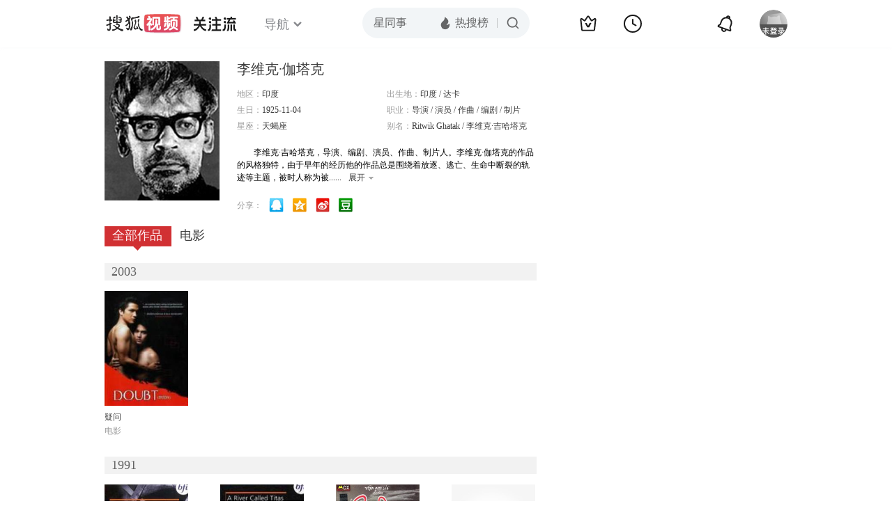

--- FILE ---
content_type: text/html;charset=UTF-8
request_url: https://score.my.tv.sohu.com/digg/get.do?type=442&vid=780754&callback=jQuery172044557491284604933_1768419660239&_=1768419670094
body_size: 120
content:
jQuery172044557491284604933_1768419660239({"vid":780754,"downCount":0,"statusText":"success but not exists","upCount":0,"pid":-1,"tvid":780754,"type":442,"status":200})

--- FILE ---
content_type: text/plain;charset=UTF-8
request_url: https://v4.passport.sohu.com/i/cookie/common?callback=passport4015_cb1768419664488&dfp=1768419664516&_=1768419664516
body_size: -297
content:
passport4015_cb1768419664488({"body":"","message":"Success","status":200})

--- FILE ---
content_type: text/javascript; charset=utf-8
request_url: https://hui.sohu.com/mum/ipqueryjp?callback=jsonp1768419659895&cookie=1768419660056&platform_source=pc&_=1768419659896
body_size: 25
content:
typeof jsonp1768419659895 === 'function' && jsonp1768419659895({
  "ext_ip": "3.14.126.89",
  "urls": []
});